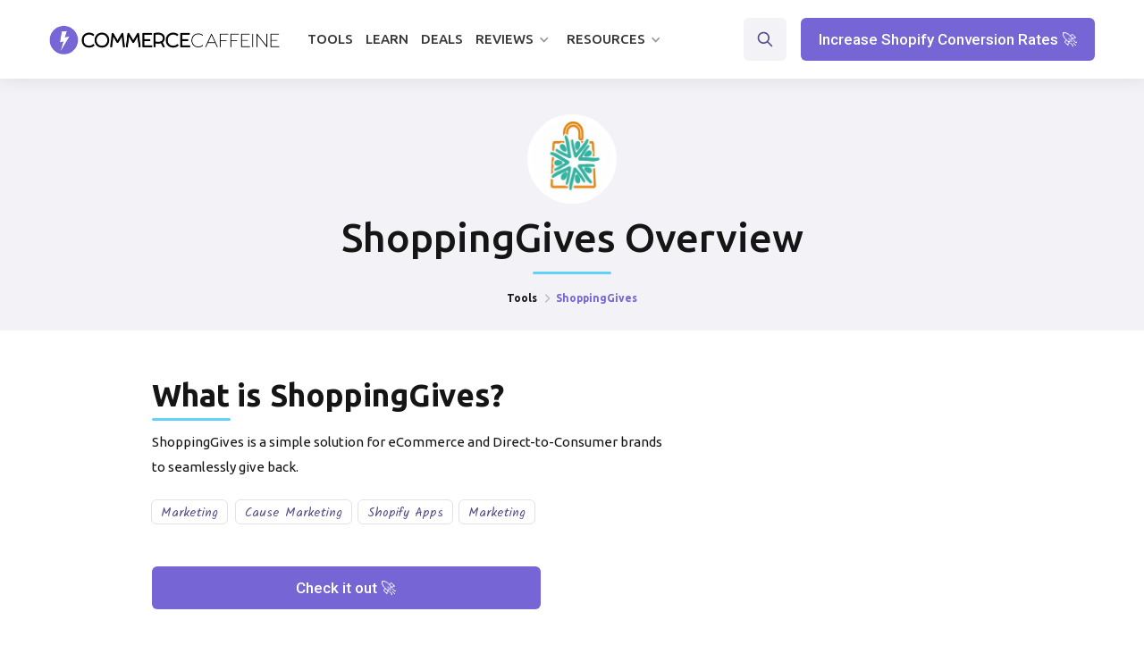

--- FILE ---
content_type: text/html
request_url: https://www.commercecaffeine.com/tools/shoppinggives
body_size: 8458
content:
<!DOCTYPE html><!-- Last Published: Fri Nov 29 2024 14:17:10 GMT+0000 (Coordinated Universal Time) --><html data-wf-domain="www.commercecaffeine.com" data-wf-page="62caf84c09e7a28d61f52c7d" data-wf-site="5fc4c92b234e052715146112" data-wf-collection="62caf84c09e7a22df0f52ba6" data-wf-item-slug="shoppinggives"><head><meta charset="utf-8"/><title>ShoppingGives  Overview</title><meta content="Full overview of ShoppingGives:  Use cases, customers, integrations, and more." name="description"/><meta content="ShoppingGives  Overview" property="og:title"/><meta content="Full overview of ShoppingGives:  Use cases, customers, integrations, and more." property="og:description"/><meta content="https://cdn.prod.website-files.com/5fc4c92bafc1eb148ac8607f/63d71b38e2b0bba4bf35193b_j8xOqXego29do4H1QmtzszBO7KwY30AudPv2NXfYXHs.jpeg" property="og:image"/><meta content="ShoppingGives  Overview" property="twitter:title"/><meta content="Full overview of ShoppingGives:  Use cases, customers, integrations, and more." property="twitter:description"/><meta content="https://cdn.prod.website-files.com/5fc4c92bafc1eb148ac8607f/63d71b38e2b0bba4bf35193b_j8xOqXego29do4H1QmtzszBO7KwY30AudPv2NXfYXHs.jpeg" property="twitter:image"/><meta property="og:type" content="website"/><meta content="summary_large_image" name="twitter:card"/><meta content="width=device-width, initial-scale=1" name="viewport"/><link href="https://cdn.prod.website-files.com/5fc4c92b234e052715146112/css/cxmmerce.webflow.a10e79959.min.css" rel="stylesheet" type="text/css"/><link href="https://fonts.googleapis.com" rel="preconnect"/><link href="https://fonts.gstatic.com" rel="preconnect" crossorigin="anonymous"/><script src="https://ajax.googleapis.com/ajax/libs/webfont/1.6.26/webfont.js" type="text/javascript"></script><script type="text/javascript">WebFont.load({  google: {    families: ["Ubuntu:300,300italic,400,400italic,500,500italic,700,700italic","Roboto:regular,500,700","Kalam:regular"]  }});</script><script type="text/javascript">!function(o,c){var n=c.documentElement,t=" w-mod-";n.className+=t+"js",("ontouchstart"in o||o.DocumentTouch&&c instanceof DocumentTouch)&&(n.className+=t+"touch")}(window,document);</script><link href="https://cdn.prod.website-files.com/5fc4c92b234e052715146112/631ea99143d13c8edcce1539_commerce-caffeine-favicon.webp" rel="shortcut icon" type="image/x-icon"/><link href="https://cdn.prod.website-files.com/5fc4c92b234e052715146112/631ea9d5ed5805d767c75907_commerce-caffiene-webclip.webp" rel="apple-touch-icon"/><script src="https://www.google.com/recaptcha/api.js" type="text/javascript"></script><!-- Google Tag Manager -->
<script>(function(w,d,s,l,i){w[l]=w[l]||[];w[l].push({'gtm.start':
new Date().getTime(),event:'gtm.js'});var f=d.getElementsByTagName(s)[0],
j=d.createElement(s),dl=l!='dataLayer'?'&l='+l:'';j.async=true;j.src=
'https://www.googletagmanager.com/gtm.js?id='+i+dl;f.parentNode.insertBefore(j,f);
})(window,document,'script','dataLayer','GTM-P3LJS3J');</script>
<!-- End Google Tag Manager -->


<meta name="facebook-domain-verification" content="oscdfg4en1c4vjp2qmmbjzt3kl24iv" />

<script id="jetboost-script" type="text/javascript"> window.JETBOOST_SITE_ID = "cl5b1lgh6005v0n0jchg6bshf"; (function(d) { var s = d.createElement("script"); s.src = "https://cdn.jetboost.io/jetboost.js"; s.async = 1; d.getElementsByTagName("head")[0].appendChild(s); })(document); </script>

<script src="https://cdn.popupsmart.com/bundle.js" data-id="64634" async defer></script><script type="text/javascript">window.__WEBFLOW_CURRENCY_SETTINGS = {"currencyCode":"USD","symbol":"$","decimal":".","fractionDigits":2,"group":",","template":"{{wf {\"path\":\"symbol\",\"type\":\"PlainText\"} }} {{wf {\"path\":\"amount\",\"type\":\"CommercePrice\"} }} {{wf {\"path\":\"currencyCode\",\"type\":\"PlainText\"} }}","hideDecimalForWholeNumbers":false};</script></head><body class="body-16"><div class="w-embed w-iframe"><!-- Google Tag Manager (noscript) -->
<noscript><iframe src="https://www.googletagmanager.com/ns.html?id=GTM-P3LJS3J"
height="0" width="0" style="display:none;visibility:hidden"></iframe></noscript>
<!-- End Google Tag Manager (noscript) --></div><div data-collapse="medium" data-animation="default" data-duration="400" data-w-id="3e665832-e661-9678-7e97-efacb32f4091" data-easing="ease" data-easing2="ease" role="banner" class="nav-bar w-nav"><div class="wrapper nav-bar-wrapper"><a href="/" class="brand w-nav-brand"><img src="https://cdn.prod.website-files.com/5fc4c92b234e052715146112/6095364db8edb8443f8e834a_Commerce-Caffeine-Website-Logo.webp" alt="" height="30" width="Auto" class="header-logo"/><div class="logo-text">Jules</div></a><div class="navigation"><nav role="navigation" class="nav-menu w-nav-menu"><div data-hover="true" data-delay="400" class="nav-dropdown w-dropdown"><div class="nav-link tools w-dropdown-toggle"><div class="text-block-23">Tools</div><div class="nav-dropdown-icon w-icon-dropdown-toggle"></div></div><nav class="dropdown-list w-dropdown-list"><div class="dropdown-corner"></div><a href="/tools" class="nav-dropdown-link w-dropdown-link">Categories</a><a href="/ecommerce-tools" class="nav-dropdown-link w-dropdown-link">All Tools</a><a href="/shopify-apps" class="nav-dropdown-link w-dropdown-link">Shopify Apps</a><a href="/amazon-tools" class="nav-dropdown-link w-dropdown-link">Amazon Tools</a><a href="/multichannel-tools" class="nav-dropdown-link w-dropdown-link">Multichannel</a><div class="dropdown-bridge"></div></nav></div><a href="/tools" class="nav-link w-nav-link">Tools</a><a href="/playbooks" class="nav-link w-nav-link">Learn</a><a href="/discounts" class="nav-link w-nav-link">Deals</a><a href="/shopify-conversion-rate-optimization-checklist" class="nav-link checklist w-nav-link">Free checklist</a><div data-hover="true" data-delay="400" class="nav-dropdown w-dropdown"><div class="nav-link current w-dropdown-toggle"><div class="text-block-26">Reviews</div><div class="nav-dropdown-icon w-icon-dropdown-toggle"></div></div><nav class="dropdown-list w-dropdown-list"><div class="dropdown-corner"></div><div class="div-block-50 dropdown-div-block"><a href="https://www.commercecaffeine.com/blog/best-ecommerce-business-loans-and-funding" class="nav-dropdown-link nav-dropdown-left w-dropdown-link">Funding</a></div><div class="div-block-50 dropdown-div-block"><a href="https://www.commercecaffeine.com/blog/best-business-credit-cards-for-ecommerce" class="nav-dropdown-link nav-dropdown-left w-dropdown-link">Credit Cards</a></div><div class="div-block-50 dropdown-div-block"><a href="https://www.commercecaffeine.com/blog/best-email-marketing-app-for-shopify" class="nav-dropdown-link nav-dropdown-left w-dropdown-link">Email Marketing</a></div><div class="div-block-50 dropdown-div-block"><a href="https://www.commercecaffeine.com/blog/best-sms-marketing-apps-for-shopify" class="nav-dropdown-link nav-dropdown-left w-dropdown-link">SMS Marketing</a></div><div class="div-block-50 dropdown-div-block"><a href="https://www.commercecaffeine.com/blog/best-product-review-apps-for-shopify" class="nav-dropdown-link nav-dropdown-left w-dropdown-link">Reviews</a></div><div class="div-block-50 dropdown-div-block"><a href="https://www.commercecaffeine.com/blog/best-shopify-loyalty-apps" class="nav-dropdown-link nav-dropdown-left w-dropdown-link">Loyalty</a></div><div class="div-block-50 dropdown-div-block"><a href="https://www.commercecaffeine.com/blog/best-referral-apps-for-shopify" class="nav-dropdown-link nav-dropdown-left w-dropdown-link">Affiliate Marketing</a></div><div class="div-block-50 dropdown-div-block"><a href="https://www.commercecaffeine.com/blog/best-ecommerce-reporting-and-analytics-tools" class="nav-dropdown-link nav-dropdown-left w-dropdown-link">Reporting &amp; Attribution</a></div><div class="div-block-50 dropdown-div-block"><a href="https://www.commercecaffeine.com/blog/best-shopify-page-builder-apps" class="nav-dropdown-link nav-dropdown-left w-dropdown-link">Page Builders</a></div><div class="div-block-50 dropdown-div-block"><a href="https://www.commercecaffeine.com/blog/best-subscription-apps-for-shopify" class="nav-dropdown-link nav-dropdown-left w-dropdown-link">Subscription Management</a></div><div class="div-block-50 dropdown-div-block"><a href="https://www.commercecaffeine.com/blog/best-mobile-app-builders-for-shopify" class="nav-dropdown-link nav-dropdown-left w-dropdown-link">Mobile App Builders</a></div><div class="div-block-50 dropdown-div-block"><a href="https://www.commercecaffeine.com/blog/best-ecommerce-platforms" class="nav-dropdown-link nav-dropdown-left w-dropdown-link">Ecommerce Platforms</a></div><div class="dropdown-bridge"></div></nav></div><div data-hover="true" data-delay="400" class="nav-dropdown w-dropdown"><div class="nav-link current w-dropdown-toggle"><div class="text-block-26">Resources</div><div class="nav-dropdown-icon w-icon-dropdown-toggle"></div></div><nav class="dropdown-list w-dropdown-list"><div class="dropdown-corner"></div><div class="div-block-50 dropdown-div-block"><a href="/blog" class="nav-dropdown-link nav-dropdown-left w-dropdown-link">Blog</a></div><div class="div-block-50 dropdown-div-block"><a href="/agencies" class="nav-dropdown-link nav-dropdown-left w-dropdown-link">Agencies</a></div><div class="div-block-50 dropdown-div-block"><a href="/brands" class="nav-dropdown-link nav-dropdown-left w-dropdown-link">Brand Stacks</a></div><div class="div-block-49 dropdown-div-block"><a href="/shopify-conversion-rate-optimization-checklist" class="nav-dropdown-link w-dropdown-link">Conversion Checklist</a><div class="dropdown-badge">Free!</div></div><div class="div-block-50 dropdown-div-block"><a href="/ecommerce-lender-matcher" class="nav-dropdown-link w-dropdown-link">Funding Matchmaker</a><div class="dropdown-badge">Free!</div></div><div class="dropdown-bridge"></div></nav></div></nav><div class="nav-right"><div class="w-layout-grid nav-buttons"><div id="w-node-fe6cacd7-5cc4-a596-8b8f-96c0bcfebfab-b32f4091" data-w-id="fe6cacd7-5cc4-a596-8b8f-96c0bcfebfab" class="nav-search-button"></div><div class="nav-cta-button"><a href="/shopify-conversion-rate-optimization-checklist" class="button w-button">Increase Shopify Conversion Rates 🚀</a></div></div></div><div class="nav-search"><form action="/search" class="nav-search-form w-form"><img src="https://cdn.prod.website-files.com/5fc4c92b234e052715146112/5fc4c92bafc1eb3570c8643c_search-dark.svg" alt="" class="big-form-icon"/><input class="form-big-input w-input" autofocus="true" maxlength="256" name="query" placeholder="What are you looking for?" type="search" id="search" required=""/><input type="submit" class="big-form-button w-button" value="Search"/></form><div data-w-id="9674a5c1-eed1-a2b0-d17d-9572e8f7b46a" class="popup-bg-overlay"><div class="modal-close-button"></div></div></div><div class="menu-button w-clearfix w-nav-button"><div class="menu-icon"><div class="menu-icon-line-top"></div><div class="menu-icon-line-middle"></div><div class="menu-icon-line-bottom"></div></div></div></div></div></div><div class="section top-section overview-header"><div class="header"><div class="featured-image-block"><img alt="ShoppingGives" src="https://cdn.prod.website-files.com/5fc4c92bafc1eb148ac8607f/63d71b38e2b0bba4bf35193b_j8xOqXego29do4H1QmtzszBO7KwY30AudPv2NXfYXHs.jpeg" class="feature-image"/></div><div class="div-block-52"><h1 class="page-heading tool-overview">ShoppingGives</h1><h1 class="page-heading tool-overview">Overview</h1></div><div class="blue-divider divider---centered"></div><div class="page-intro"><div class="breadcrumbs"><a href="/tools" class="breadcrumbs-link tool-overview">Tools</a><div class="breadcrumbs-arrow tool-overview"></div><div class="tool-overview">ShoppingGives</div></div></div></div></div><section id="feature-section" class="feature-section"><div class="key-info-block"><div class="key-info w-container"><div class="feature-image-mask"></div><div class="what-is-tool-name-block"><div class="what-is-tool-name"><h2 class="what-is">What is</h2><h2 class="heading-11">ShoppingGives</h2><h2 class="question-mark">?</h2></div><div class="blue-divider tools-template-divider"></div><p class="paragraph-7">ShoppingGives is a simple solution for eCommerce and Direct-to-Consumer brands to seamlessly give back.</p><div class="buttons"><a href="https://shoppinggives.com/" target="_blank" class="tool-page-button w-button">Try it out</a></div></div></div><div class="short-description-block w-container"><div class="tool-info-block no-highlights"><div class="highlights-block tool-page-block"><div class="what-is-tool-name"><h2 class="what-is">ShoppingGives</h2><h2 class="heading-11">Description</h2></div><div class="blue-divider tools-template-divider"></div><p class="paragraph-7">ShoppingGives is a simple solution for eCommerce and Direct-to-Consumer brands to seamlessly give back.</p><div class="tool-page-discount-block w-condition-invisible"><div class="tool-name-discount-code-title"><h3 class="coupon-code-title">ShoppingGives</h3><h3 class="tool-discount-title">Coupon Code and Discount</h3></div><div class="blue-divider tools-template-divider"></div><div class="coupon-block-tool-page"><h4 class="heading-32">Coupon Code</h4><div class="coupon-code w-dyn-bind-empty"></div></div><a href="https://shoppinggives.com/" target="_blank" class="tool-page-button w-button">Get Savings</a></div></div><div class="integration-block"><h3 class="h3-header categories---tool-page">Categories</h3><div class="blue-divider tools-template-divider"></div><div class="tool-template-categories"><div class="tool-page---category-tags w-dyn-list"><div role="list" class="sidebar-tags w-dyn-items"><div role="listitem" class="w-dyn-item"><a href="/tools-categories/marketing" class="tag-link">Marketing</a></div></div></div><div class="tool-page---category-tags w-dyn-list"><div role="list" class="sidebar-tags w-dyn-items"><div role="listitem" class="w-dyn-item"><a href="/tools-categories/cause-marketing" class="tag-link">Cause Marketing</a></div><div role="listitem" class="w-dyn-item"><a href="/tools-categories/shopify-apps" class="tag-link">Shopify Apps</a></div><div role="listitem" class="w-dyn-item"><a href="/tools-categories/marketing" class="tag-link">Marketing</a></div></div></div></div><div class="integrations-block w-condition-invisible"><h3 class="h3-header categories---tool-page">Integrations</h3><div class="blue-divider tools-template-divider"></div><div class="tool-integrations"><div class="collection-list-2 w-dyn-list"><div class="empty-state-4 w-dyn-empty"><div>Integrations have not been added yet. Check back soon!</div></div></div></div></div></div></div></div><div class="highlights-container w-container"><div class="tool-info-block"><div class="highlights-block"><div class="description-block"><div class="what-is-tool-name"><div class="what-is-tool-name"><h2 class="what-is">What is</h2><h2 class="heading-11">ShoppingGives</h2><h2 class="question-mark">?</h2></div></div><div class="blue-divider tools-template-divider"></div><p class="paragraph-11">ShoppingGives is a simple solution for eCommerce and Direct-to-Consumer brands to seamlessly give back.</p><div class="tool-template-categories"><div class="tool-page---category-tags w-dyn-list"><div role="list" class="sidebar-tags w-dyn-items"><div role="listitem" class="w-dyn-item"><a href="/tools-categories/marketing" class="tag-link">Marketing</a></div></div></div><div class="tool-page---category-tags w-dyn-list"><div role="list" class="sidebar-tags w-dyn-items"><div role="listitem" class="w-dyn-item"><a href="/tools-categories/cause-marketing" class="tag-link">Cause Marketing</a></div><div role="listitem" class="w-dyn-item"><a href="/tools-categories/shopify-apps" class="tag-link">Shopify Apps</a></div><div role="listitem" class="w-dyn-item"><a href="/tools-categories/marketing" class="tag-link">Marketing</a></div></div></div></div><div class="linked-articles"><div class="w-dyn-list"><div class="empty-state-14 w-dyn-empty"><div>No items found.</div></div></div></div><a href="https://shoppinggives.com/" rel="nofollow" target="_blank" class="cta-tool-button w-button">Check it out 🚀</a><a href="https://shoppinggives.com/" target="_blank" class="cta-tool-button cta-tool-button---paid-membership w-condition-invisible w-button">Check it out 🚀</a></div></div><div class="integration-block"><div class="integrations-div-block w-condition-invisible"><h2 class="h3-header">Integrations</h2><div class="blue-divider tools-template-divider"></div><div class="tool-integrations"><div class="w-dyn-list"><div class="empty-state-4 w-dyn-empty"><div class="text-block-61">Integrations have not been added yet. Check back soon.</div></div></div></div></div><div class="integrations-div-block w-condition-invisible"><div class="what-is-tool-name"><div class="what-is-tool-name"><h3 class="what-is-h3">ShoppingGives</h3><h3 class="h3">Discount Codes</h3></div></div><div class="blue-divider tools-template-divider"></div><div class="text-block-59 w-dyn-bind-empty"></div><a href="https://shoppinggives.com/" target="_blank" class="w-inline-block w-condition-invisible"><div class="text-block-60">👉 <span class="text-span-9">Get started </span></div></a></div></div></div></div><div class="slider-container w-condition-invisible w-container"><div data-delay="4000" data-animation="slide" class="slider w-slider" data-autoplay="false" data-easing="ease" data-hide-arrows="false" data-disable-swipe="false" data-autoplay-limit="0" data-nav-spacing="3" data-duration="500" data-infinite="true" id="MultiImageSlider"><div class="mask-2 w-slider-mask"><div class="slide w-slide"></div><div class="slide w-slide"></div><div class="slide w-slide"></div><div class="slide w-slide"></div><div class="slide w-slide"></div><div class="slide w-slide"></div><div class="slide w-slide"></div><div class="slide w-slide"></div><div class="slide w-slide"></div><div class="slide w-slide"></div><div class="slide w-slide"></div><div class="slide w-slide"></div><div class="slide w-slide"></div><div class="slide w-slide"></div><div class="slide w-slide"></div><div class="slide w-slide"></div><div class="slide w-slide"></div><div class="slide w-slide"></div><div class="slide w-slide"></div><div class="slide w-slide"></div></div><div class="w-slider-arrow-left"><div class="icon-2 tools-slider-arrow w-icon-slider-left"></div></div><div class="w-slider-arrow-right"><div class="tools-slider-arrow w-icon-slider-right"></div></div><div class="tools-slider-nav w-slider-nav w-round"></div></div><div id="MultiImageCollectionWrapper" class="w-dyn-list"><script type="text/x-wf-template" id="wf-template-fd622933-d20a-b523-58f9-6d6acfee2e99">%3Cdiv%20style%3D%22background-image%3Anone%22%20role%3D%22listitem%22%20class%3D%22w-dyn-item%20w-dyn-repeater-item%22%3E%3C%2Fdiv%3E</script><div role="list" class="w-dyn-items w-dyn-hide"></div><div class="empty-state-3 w-dyn-empty"><div>No items found.</div></div></div></div></div></section><div class="feature-section highlights-section w-condition-invisible"><div class="w-container"><div class="div-block-102"><div class="what-is-tool-name"><div class="what-is-tool-name"><h2 class="what-is">Highlights</h2></div></div></div><div class="blue-divider tools-template-divider"></div><div class="w-dyn-bind-empty w-richtext"></div></div></div><div class="page-wrapper tool-page-wrapper"><div class="section haze tool-overview"><div class="wrapper"><div class="container-16 w-container"><div></div></div><div class="sidebar-grid tool-page-grid"><div id="w-node-_1b7e8605-adc3-821b-e4a1-3c14118b6e86-61f52c7d" class="sidebar sticky"><div class="sidebar-faq-links"><a href="#FAQ-1" class="faq-nav-link">Overview</a><a href="#FAQ-2" class="faq-nav-link">Who&#x27;s it For?</a><a href="#FAQ-3" class="faq-nav-link faq-nav-link---company-specs">Company Specs</a><a href="#FAQ-4" class="faq-nav-link">Pricing </a><a href="https://shoppinggives.com/" target="_blank" class="faq-nav-link">Try it Out</a></div></div><div class="w-container"><div><div id="FAQ-1" class="faq-block first"><div class="intro left margin-bottom"><h2 class="faq-block-heading"><span class="text-color-2">01.</span> Platform Overview</h2></div><div class="accordion-card faq---description"><div class="accordion-header"><h5 id="Overview" class="accordion-heading">Description</h5><div class="accordion-arrow"></div></div><div data-ix="new-interaction" class="accordion-info"><div class="accordion-text w-dyn-bind-empty w-richtext"></div></div></div><div class="accordion-card"><div class="accordion-header accordian-header-open"><h5 class="accordion-heading">Primary Features</h5><div class="accordion-arrow"></div></div><div data-ix="new-interaction" class="accordion-info"><div class="accordion-text w-richtext"><h2>What’s a Rich Text element?</h2><p>The rich text element allows you to create and format headings, paragraphs, blockquotes, images, and video all in one place instead of having to add and format them individually. Just double-click and easily create content.</p><h4>Static and dynamic content editing</h4><p>A rich text element can be used with static or dynamic content. For static content, just drop it into any page and begin editing. For dynamic content, add a rich text field to any collection and then connect a rich text element to that field in the settings panel. Voila!</p><h4>How to customize formatting for each rich text</h4><p>Headings, paragraphs, blockquotes, figures, images, and figure captions can all be styled after a class is added to the rich text element using the &quot;When inside of&quot; nested selector system.</p></div></div></div><div class="accordion-card"><div class="accordion-header"><h5 class="accordion-heading">Benefits and ROI</h5><div class="accordion-arrow"></div></div><div data-ix="new-interaction" class="accordion-info"><div class="accordion-text w-richtext"><h2>What’s a Rich Text element?</h2><p>The rich text element allows you to create and format headings, paragraphs, blockquotes, images, and video all in one place instead of having to add and format them individually. Just double-click and easily create content.</p><h4>Static and dynamic content editing</h4><p>A rich text element can be used with static or dynamic content. For static content, just drop it into any page and begin editing. For dynamic content, add a rich text field to any collection and then connect a rich text element to that field in the settings panel. Voila!</p><h4>How to customize formatting for each rich text</h4><p>Headings, paragraphs, blockquotes, figures, images, and figure captions can all be styled after a class is added to the rich text element using the &quot;When inside of&quot; nested selector system.</p></div></div></div><div class="accordion-card"><div class="accordion-header"><h5 class="accordion-heading">Differentiators</h5><div class="accordion-arrow"></div></div><div data-ix="new-interaction" class="accordion-info"><div class="accordion-text w-richtext"><h2>What’s a Rich Text element?</h2><p>The rich text element allows you to create and format headings, paragraphs, blockquotes, images, and video all in one place instead of having to add and format them individually. Just double-click and easily create content.</p><h4>Static and dynamic content editing</h4><p>A rich text element can be used with static or dynamic content. For static content, just drop it into any page and begin editing. For dynamic content, add a rich text field to any collection and then connect a rich text element to that field in the settings panel. Voila!</p><h4>How to customize formatting for each rich text</h4><p>Headings, paragraphs, blockquotes, figures, images, and figure captions can all be styled after a class is added to the rich text element using the &quot;When inside of&quot; nested selector system.</p></div></div></div></div><div id="FAQ-2" class="faq-block"><div class="intro left margin-bottom"><h2 class="faq-block-heading"><span class="text-color-2">02.</span> Who&#x27;s it For?</h2></div><div class="accordion-card"><div class="accordion-header"><h5 class="accordion-heading">Ideal Customer Profile</h5><div class="accordion-arrow"></div></div><div data-ix="new-interaction" class="accordion-info"><div class="accordion-text w-richtext"><h2>What’s a Rich Text element?</h2><p>The rich text element allows you to create and format headings, paragraphs, blockquotes, images, and video all in one place instead of having to add and format them individually. Just double-click and easily create content.</p><h4>Static and dynamic content editing</h4><p>A rich text element can be used with static or dynamic content. For static content, just drop it into any page and begin editing. For dynamic content, add a rich text field to any collection and then connect a rich text element to that field in the settings panel. Voila!</p><h4>How to customize formatting for each rich text</h4><p>Headings, paragraphs, blockquotes, figures, images, and figure captions can all be styled after a class is added to the rich text element using the &quot;When inside of&quot; nested selector system.</p></div></div></div><div class="accordion-card"><div class="accordion-header"><h5 class="accordion-heading">What Does it Solve?</h5><div class="accordion-arrow"></div></div><div data-ix="new-interaction" class="accordion-info"><div class="accordion-text w-richtext"><h2>What’s a Rich Text element?</h2><p>The rich text element allows you to create and format headings, paragraphs, blockquotes, images, and video all in one place instead of having to add and format them individually. Just double-click and easily create content.</p><h4>Static and dynamic content editing</h4><p>A rich text element can be used with static or dynamic content. For static content, just drop it into any page and begin editing. For dynamic content, add a rich text field to any collection and then connect a rich text element to that field in the settings panel. Voila!</p><h4>How to customize formatting for each rich text</h4><p>Headings, paragraphs, blockquotes, figures, images, and figure captions can all be styled after a class is added to the rich text element using the &quot;When inside of&quot; nested selector system.</p></div></div></div><div class="accordion-card faq---use-cases"><div class="accordion-header"><h5 class="accordion-heading">Use Cases</h5><div class="accordion-arrow"></div></div><div data-ix="new-interaction" class="accordion-info"><div class="accordion-text w-richtext"><h2>What’s a Rich Text element?</h2><p>The rich text element allows you to create and format headings, paragraphs, blockquotes, images, and video all in one place instead of having to add and format them individually. Just double-click and easily create content.</p><h4>Static and dynamic content editing</h4><p>A rich text element can be used with static or dynamic content. For static content, just drop it into any page and begin editing. For dynamic content, add a rich text field to any collection and then connect a rich text element to that field in the settings panel. Voila!</p><h4>How to customize formatting for each rich text</h4><p>Headings, paragraphs, blockquotes, figures, images, and figure captions can all be styled after a class is added to the rich text element using the &quot;When inside of&quot; nested selector system.</p></div></div></div><div class="accordion-card"><div class="accordion-header"><h5 class="accordion-heading">What Goals/Objectives Does it Accomplish?</h5><div class="accordion-arrow"></div></div><div data-ix="new-interaction" class="accordion-info"><div class="accordion-text w-richtext"><h2>What’s a Rich Text element?</h2><p>The rich text element allows you to create and format headings, paragraphs, blockquotes, images, and video all in one place instead of having to add and format them individually. Just double-click and easily create content.</p><h4>Static and dynamic content editing</h4><p>A rich text element can be used with static or dynamic content. For static content, just drop it into any page and begin editing. For dynamic content, add a rich text field to any collection and then connect a rich text element to that field in the settings panel. Voila!</p><h4>How to customize formatting for each rich text</h4><p>Headings, paragraphs, blockquotes, figures, images, and figure captions can all be styled after a class is added to the rich text element using the &quot;When inside of&quot; nested selector system.</p></div></div></div></div><div id="FAQ-3" class="faq-block faq---specs"><div class="intro left margin-bottom"><h2 class="faq-block-heading"><span class="text-color-2">03.</span> Specs</h2></div><div class="accordion-card"><div class="accordion-header"><h5 class="accordion-heading">Year Founded</h5><div class="accordion-arrow"></div></div><div data-ix="new-interaction" class="accordion-info"></div></div><div class="accordion-card"><div class="accordion-header"><h5 class="accordion-heading">Employees</h5><div class="accordion-arrow"></div></div><div data-ix="new-interaction" class="accordion-info"></div></div><div class="accordion-card"><div class="accordion-header"><h5 class="accordion-heading">Funding</h5><div class="accordion-arrow"></div></div><div data-ix="new-interaction" class="accordion-info"></div></div></div><div id="FAQ-4" class="faq-block"><div class="intro left margin-bottom"><h2 class="faq-block-heading"><span class="text-color-2">04.</span> Pricing</h2></div><div class="accordion-card"><div class="accordion-header"><h5 class="accordion-heading overview">ShoppingGives</h5><h5 class="accordion-heading">Pricing</h5><div class="accordion-arrow"></div></div><div data-ix="new-interaction" class="accordion-info"><div class="accordion-text w-richtext"><h2>What’s a Rich Text element?</h2><p>The rich text element allows you to create and format headings, paragraphs, blockquotes, images, and video all in one place instead of having to add and format them individually. Just double-click and easily create content.</p><h4>Static and dynamic content editing</h4><p>A rich text element can be used with static or dynamic content. For static content, just drop it into any page and begin editing. For dynamic content, add a rich text field to any collection and then connect a rich text element to that field in the settings panel. Voila!</p><h4>How to customize formatting for each rich text</h4><p>Headings, paragraphs, blockquotes, figures, images, and figure captions can all be styled after a class is added to the rich text element using the &quot;When inside of&quot; nested selector system.</p></div></div></div></div></div></div></div></div></div></div><div class="section haze"></div><div><div class="tool-page-container w-container"><div class="div-block-97"><div class="what-is-tool-name"><div class="what-is-tool-name"><h2 class="what-is">ShoppingGives</h2><h2 class="heading-11">Customers</h2></div></div><div class="blue-divider animated"></div></div><div class="div-block-99"><div class="w-dyn-list"><div role="list" class="collection-list-7 w-dyn-items"><div role="listitem" class="w-dyn-item"><a data-w-id="92aefe6a-0182-e9e2-9720-611b86f4c21f" href="/brands/huron" class="info-copy w-inline-block"><div class="tooltip hidden brand-tool-tip"><div>Huron</div></div><img alt="Huron" loading="lazy" width="100" src="https://cdn.prod.website-files.com/5fc4c92bafc1eb148ac8607f/63d71ba8a7c5b56d09c668bb_pLcbMWocdlFXbCzF_g9qkn6ZKtaQElkH9I_o2rCOyJ4.jpeg" class="image-22"/></a></div></div></div></div></div></div><div class="section-8 w-condition-invisible"><div class="tool-page-container w-container"><div class="div-block-98"><div class="div-block-97"><div class="what-is-tool-name"><div class="what-is-tool-name"><h2 class="what-is">ShoppingGives</h2><h2 class="heading-11">Playbooks</h2></div></div><div class="blue-divider animated"></div></div><div class="intro margin-bottom"><div class="w-dyn-list"><div class="w-dyn-empty"><div>No items found.</div></div></div></div></div></div></div><div class="tool-review-content w-condition-invisible"><div class="tool-page-container w-container"><div class="div-block-97"><div class="what-is-tool-name"><div class="what-is-tool-name"><h2 class="what-is">ShoppingGives</h2><h2 class="heading-11">Review</h2></div></div><div class="blue-divider animated"></div></div><div class="rich-text-block-3 w-dyn-bind-empty w-richtext"></div><a href="https://shoppinggives.com/" target="_blank" class="cta-tool-button w-button">Sign up  🚀</a></div></div><div class="footer"><div class="wrapper"><div class="w-layout-grid footer-grid"><div id="w-node-_1f1d125a-d01b-7410-9598-eb77fd44e901-d1822f9d" class="footer-top"><a href="/" class="footer-brand w-nav-brand"><img src="https://cdn.prod.website-files.com/5fc4c92b234e052715146112/6060ddba02e9b571a0f59a4e_Lightning%20Bolt.png" alt="" class="logo"/><div class="logo-description">Fuel your ecommerce <br/>business.</div></a><a href="https://calendly.com/commercecaffeine/" target="_blank" class="button color-2 w-button">Get Free Software Help</a></div><div id="w-node-_4cccd955-1110-6266-a922-4b5ac4677b9d-d1822f9d" class="footer-v1-column"><h4 class="footer-heading">Explore</h4><a href="/" class="footer-link">Home</a><a href="/tools" class="footer-link">Software Directory</a><a href="/shopify-apps" class="footer-link">Shopify Apps</a><a href="/ecommerce-shopify-conversion-optimization-checklist" class="footer-link">Shopify Conversion Checklist</a><a href="/brands" class="footer-link">Brands</a><a href="/about" class="footer-link"></a></div><div id="w-node-_63f85f00-be05-c081-0d96-9fc6d1822fb9-d1822f9d" class="footer-v1-column"><h4 class="footer-heading">About</h4><a href="/about" class="footer-link">About Us</a><a href="/privacy-policy" class="footer-link">Privacy Policy</a><a href="/affiliate-disclosure" class="footer-link">Affiliate Disclosure</a><a href="/terms" class="footer-link">Terms</a><a href="/vendors" class="footer-link">Submit Your Tool</a><a href="/contact" class="footer-link"></a></div><div id="w-node-ecf6cc58-22d3-8ae1-4b7e-213b09e4b74f-d1822f9d" class="footer-v1-column"><div class="footer-v1-column"><h4 class="footer-heading">Learn</h4><a href="/blog" class="footer-link">Blog</a><a href="/playbooks" class="footer-link">Playbooks</a><a href="/glossary" class="footer-link">Glossary</a><a href="/ecommerce-experts" class="footer-link">Experts</a><a href="/contact" class="footer-link">Contact</a></div></div><div id="w-node-_63f85f00-be05-c081-0d96-9fc6d1822fc6-d1822f9d" class="footer-v1-column"><h4 class="footer-heading">Subscribe</h4><div class="footer-v1-form w-form"><form id="wf-form-Footer-Email-Form" name="wf-form-Footer-Email-Form" data-name="Footer Email Form" action="https://commercecaffeine.us7.list-manage.com/subscribe/post?u=8bb7b7076c380d97ff2b1409b&amp;amp;id=331a2d890c" method="post" class="form-small" data-wf-page-id="62caf84c09e7a28d61f52c7d" data-wf-element-id="f5bdfd28-b7d8-8656-b82f-651d53f2e63d"><input class="form-small-input w-input" maxlength="256" name="Footer-Email" data-name="Footer Email" placeholder="Your email address" type="email" id="Footer-Email" required=""/><input type="submit" data-wait="..." class="button small-form-arrow-button w-button" value=" "/></form><div class="form-success dark w-form-done"><div>Thank you! Your submission has been received!</div></div><div class="form-error dark w-form-fail"><div>Oops! Something went wrong while submitting the form.</div></div><div class="form-info"><div>Tools</div><div class="dot-divider white"></div><div>Strategies</div><div class="dot-divider white"></div><div>Interviews</div></div></div></div></div><div class="footer-bottom"><div class="footer-bottom-left"><div class="social-icons-small"><a href="https://twitter.com/cxmmerce" target="_blank" class="social-link-small w-inline-block"><img src="https://cdn.prod.website-files.com/5fc4c92b234e052715146112/5fc4c92bafc1eb412fc8640f_twitter-white.svg" alt="" class="social-icon-small"/></a><a href="https://pinterest.com" target="_blank" class="pinterest-link w-inline-block"><img src="https://cdn.prod.website-files.com/5fc4c92b234e052715146112/5fc4c92bafc1ebfa59c863d8_pinterest-white.svg" alt="" class="social-icon-small"/></a><a href="https://www.youtube.com/channel/UC9ysUSOuNB2d9riSzrj3axw" target="_blank" class="social-link-small w-inline-block"><img src="https://cdn.prod.website-files.com/5fc4c92b234e052715146112/5fc4c92bafc1eb2954c8641f_youtube-white.svg" alt="" class="social-icon-small"/></a></div></div><div class="footer-bottom-right"><div class="text-block-6">Copyright © 2023 Commerce Caffeine. All rights reserved.</div><div class="dot-divider white"></div><div class="text-block-7">Made with ⚡️ </div></div></div></div></div><script src="https://d3e54v103j8qbb.cloudfront.net/js/jquery-3.5.1.min.dc5e7f18c8.js?site=5fc4c92b234e052715146112" type="text/javascript" integrity="sha256-9/aliU8dGd2tb6OSsuzixeV4y/faTqgFtohetphbbj0=" crossorigin="anonymous"></script><script src="https://cdn.prod.website-files.com/5fc4c92b234e052715146112/js/webflow.7168b00c0.js" type="text/javascript"></script><!-- Google Tag Manager (noscript) -->
<noscript><iframe src="https://www.googletagmanager.com/ns.html?id=GTM-P3LJS3J"
height="0" width="0" style="display:none;visibility:hidden"></iframe></noscript>
<!-- End Google Tag Manager (noscript) --><script>
(function () {
    var sliderId = 'MultiImageSlider';
    var collectionListWrapperId = 'MultiImageCollectionWrapper';
    var slideClass = 'w-slide';
    var leftArrowClass = 'w-slider-arrow-left';
    var rightArrowClass = 'w-slider-arrow-right';
    var slideNavClass = 'w-slider-nav';
    var collectionItemClass = 'w-dyn-item';
    
    var $slider = $('#' + sliderId);
    var $slides = $slider.find('.' + slideClass);
    var $collectionWrapper = $('#' + collectionListWrapperId);
    var $images = $collectionWrapper.find('.' + collectionItemClass);
    if ($slider && $collectionWrapper) {
        $slider.css('opacity', 0);
        if (!$images || !$images.length) {
            $slider.remove();
        }
        else {
            var imgCount = $images.length;
            var slideCount = $slides.length;
            if (imgCount > slideCount) imgCount = slideCount;
            for (var i = 0; i < imgCount; i++) {
                $slides[i].style.backgroundImage = $images[i].style.backgroundImage;
            }
            for (var i = slideCount; i > imgCount; i--) {
                $slides[i - 1].remove();
            }

            if (imgCount < 2) {
                $slider.find('.' + leftArrowClass + ', .' + rightArrowClass + ', .' + slideNavClass).remove();
            }
            $slider.css('opacity', 1);
        }
        $collectionWrapper.remove();
    }   
})();
</script></body></html>